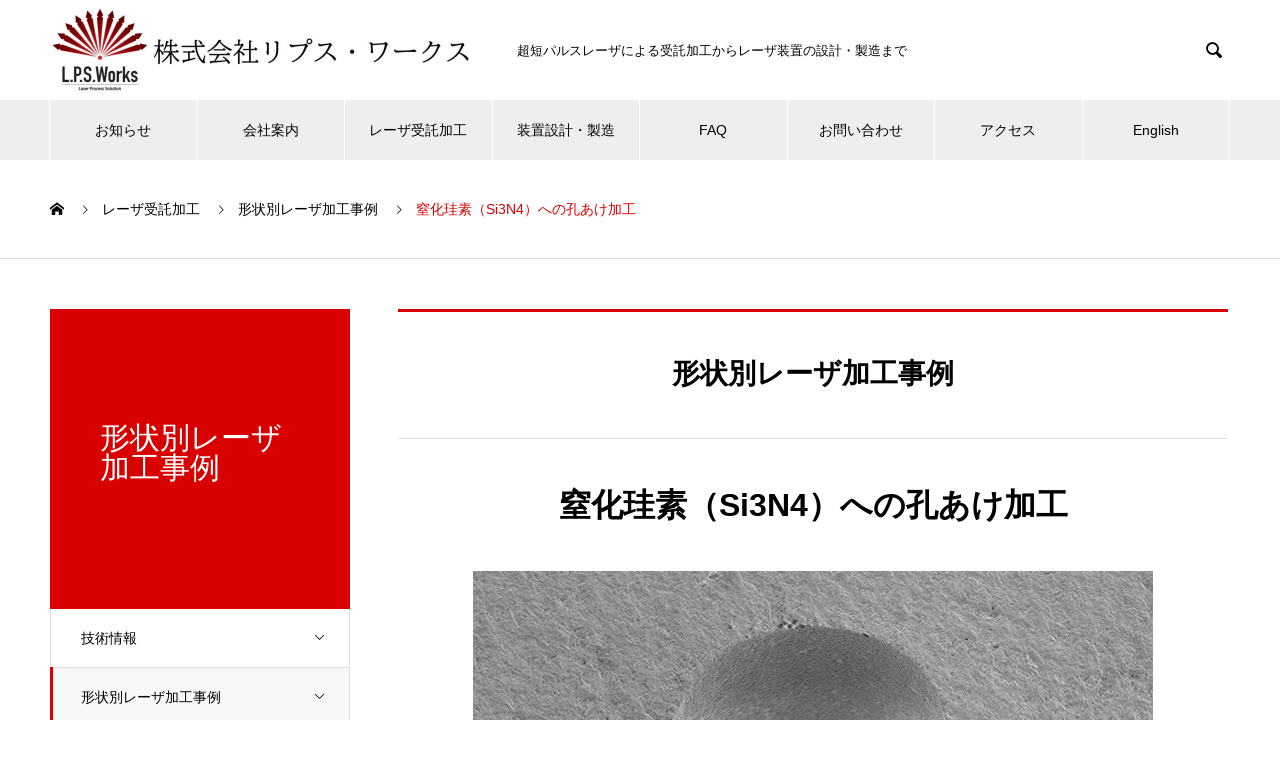

--- FILE ---
content_type: text/html; charset=UTF-8
request_url: https://lps-works.com/laserjobshop/case_lps_20200716/
body_size: 8686
content:
<!DOCTYPE html>
<html lang="ja" prefix="og: http://ogp.me/ns#">
<head>
<meta charset="UTF-8">
  <meta name="viewport" content="width=device-width, initial-scale=1">
  <meta name="description" content="株式会社リプス・ワークスの超短パルスレーザを用い、厚さ300μmの窒化珪素（Si3N4）に、直径Φ35μmの穴を100穴加工いたしました。穴の外観や壁面等も紹介しています。">
  <title>窒化珪素（Si3N4）への孔あけ加工 &#8211; 株式会社リプス・ワークス</title>
<meta name='robots' content='max-image-preview:large' />
<link rel='dns-prefetch' href='//s.w.org' />
<link rel="alternate" type="application/rss+xml" title="株式会社リプス・ワークス &raquo; フィード" href="https://lps-works.com/feed/" />
<link rel="alternate" type="application/rss+xml" title="株式会社リプス・ワークス &raquo; コメントフィード" href="https://lps-works.com/comments/feed/" />
		<!-- This site uses the Google Analytics by MonsterInsights plugin v8.11.0 - Using Analytics tracking - https://www.monsterinsights.com/ -->
							<script
				src="//www.googletagmanager.com/gtag/js?id=UA-156914366-1"  data-cfasync="false" data-wpfc-render="false" type="text/javascript" async></script>
			<script data-cfasync="false" data-wpfc-render="false" type="text/javascript">
				var mi_version = '8.11.0';
				var mi_track_user = true;
				var mi_no_track_reason = '';
				
								var disableStrs = [
															'ga-disable-UA-156914366-1',
									];

				/* Function to detect opted out users */
				function __gtagTrackerIsOptedOut() {
					for (var index = 0; index < disableStrs.length; index++) {
						if (document.cookie.indexOf(disableStrs[index] + '=true') > -1) {
							return true;
						}
					}

					return false;
				}

				/* Disable tracking if the opt-out cookie exists. */
				if (__gtagTrackerIsOptedOut()) {
					for (var index = 0; index < disableStrs.length; index++) {
						window[disableStrs[index]] = true;
					}
				}

				/* Opt-out function */
				function __gtagTrackerOptout() {
					for (var index = 0; index < disableStrs.length; index++) {
						document.cookie = disableStrs[index] + '=true; expires=Thu, 31 Dec 2099 23:59:59 UTC; path=/';
						window[disableStrs[index]] = true;
					}
				}

				if ('undefined' === typeof gaOptout) {
					function gaOptout() {
						__gtagTrackerOptout();
					}
				}
								window.dataLayer = window.dataLayer || [];

				window.MonsterInsightsDualTracker = {
					helpers: {},
					trackers: {},
				};
				if (mi_track_user) {
					function __gtagDataLayer() {
						dataLayer.push(arguments);
					}

					function __gtagTracker(type, name, parameters) {
						if (!parameters) {
							parameters = {};
						}

						if (parameters.send_to) {
							__gtagDataLayer.apply(null, arguments);
							return;
						}

						if (type === 'event') {
							
														parameters.send_to = monsterinsights_frontend.ua;
							__gtagDataLayer(type, name, parameters);
													} else {
							__gtagDataLayer.apply(null, arguments);
						}
					}

					__gtagTracker('js', new Date());
					__gtagTracker('set', {
						'developer_id.dZGIzZG': true,
											});
															__gtagTracker('config', 'UA-156914366-1', {"forceSSL":"true","link_attribution":"true"} );
										window.gtag = __gtagTracker;										(function () {
						/* https://developers.google.com/analytics/devguides/collection/analyticsjs/ */
						/* ga and __gaTracker compatibility shim. */
						var noopfn = function () {
							return null;
						};
						var newtracker = function () {
							return new Tracker();
						};
						var Tracker = function () {
							return null;
						};
						var p = Tracker.prototype;
						p.get = noopfn;
						p.set = noopfn;
						p.send = function () {
							var args = Array.prototype.slice.call(arguments);
							args.unshift('send');
							__gaTracker.apply(null, args);
						};
						var __gaTracker = function () {
							var len = arguments.length;
							if (len === 0) {
								return;
							}
							var f = arguments[len - 1];
							if (typeof f !== 'object' || f === null || typeof f.hitCallback !== 'function') {
								if ('send' === arguments[0]) {
									var hitConverted, hitObject = false, action;
									if ('event' === arguments[1]) {
										if ('undefined' !== typeof arguments[3]) {
											hitObject = {
												'eventAction': arguments[3],
												'eventCategory': arguments[2],
												'eventLabel': arguments[4],
												'value': arguments[5] ? arguments[5] : 1,
											}
										}
									}
									if ('pageview' === arguments[1]) {
										if ('undefined' !== typeof arguments[2]) {
											hitObject = {
												'eventAction': 'page_view',
												'page_path': arguments[2],
											}
										}
									}
									if (typeof arguments[2] === 'object') {
										hitObject = arguments[2];
									}
									if (typeof arguments[5] === 'object') {
										Object.assign(hitObject, arguments[5]);
									}
									if ('undefined' !== typeof arguments[1].hitType) {
										hitObject = arguments[1];
										if ('pageview' === hitObject.hitType) {
											hitObject.eventAction = 'page_view';
										}
									}
									if (hitObject) {
										action = 'timing' === arguments[1].hitType ? 'timing_complete' : hitObject.eventAction;
										hitConverted = mapArgs(hitObject);
										__gtagTracker('event', action, hitConverted);
									}
								}
								return;
							}

							function mapArgs(args) {
								var arg, hit = {};
								var gaMap = {
									'eventCategory': 'event_category',
									'eventAction': 'event_action',
									'eventLabel': 'event_label',
									'eventValue': 'event_value',
									'nonInteraction': 'non_interaction',
									'timingCategory': 'event_category',
									'timingVar': 'name',
									'timingValue': 'value',
									'timingLabel': 'event_label',
									'page': 'page_path',
									'location': 'page_location',
									'title': 'page_title',
								};
								for (arg in args) {
																		if (!(!args.hasOwnProperty(arg) || !gaMap.hasOwnProperty(arg))) {
										hit[gaMap[arg]] = args[arg];
									} else {
										hit[arg] = args[arg];
									}
								}
								return hit;
							}

							try {
								f.hitCallback();
							} catch (ex) {
							}
						};
						__gaTracker.create = newtracker;
						__gaTracker.getByName = newtracker;
						__gaTracker.getAll = function () {
							return [];
						};
						__gaTracker.remove = noopfn;
						__gaTracker.loaded = true;
						window['__gaTracker'] = __gaTracker;
					})();
									} else {
										console.log("");
					(function () {
						function __gtagTracker() {
							return null;
						}

						window['__gtagTracker'] = __gtagTracker;
						window['gtag'] = __gtagTracker;
					})();
									}
			</script>
				<!-- / Google Analytics by MonsterInsights -->
		<link rel='stylesheet' id='wp-block-library-css'  href='https://lps-works.com/cp-bin/wordpress5/wp-includes/css/dist/block-library/style.min.css?ver=5.8.12' type='text/css' media='all' />
<link rel='stylesheet' id='contact-form-7-css'  href='https://lps-works.com/cp-bin/wordpress5/wp-content/plugins/contact-form-7/includes/css/styles.css?ver=5.5.6.1' type='text/css' media='all' />
<link rel='stylesheet' id='nano-style-css'  href='https://lps-works.com/cp-bin/wordpress5/wp-content/themes/nano_tcd065/nano_tcd065/style.css?ver=1.6.2' type='text/css' media='all' />
<script type='text/javascript' src='https://lps-works.com/cp-bin/wordpress5/wp-content/plugins/google-analytics-for-wordpress/assets/js/frontend-gtag.min.js?ver=8.11.0' id='monsterinsights-frontend-script-js'></script>
<script data-cfasync="false" data-wpfc-render="false" type="text/javascript" id='monsterinsights-frontend-script-js-extra'>/* <![CDATA[ */
var monsterinsights_frontend = {"js_events_tracking":"true","download_extensions":"doc,pdf,ppt,zip,xls,docx,pptx,xlsx","inbound_paths":"[{\"path\":\"\\\/go\\\/\",\"label\":\"affiliate\"},{\"path\":\"\\\/recommend\\\/\",\"label\":\"affiliate\"}]","home_url":"https:\/\/lps-works.com","hash_tracking":"false","ua":"UA-156914366-1","v4_id":""};/* ]]> */
</script>
<script type='text/javascript' src='https://lps-works.com/cp-bin/wordpress5/wp-includes/js/jquery/jquery.min.js?ver=3.6.0' id='jquery-core-js'></script>
<script type='text/javascript' src='https://lps-works.com/cp-bin/wordpress5/wp-includes/js/jquery/jquery-migrate.min.js?ver=3.3.2' id='jquery-migrate-js'></script>
<link rel="https://api.w.org/" href="https://lps-works.com/wp-json/" /><link rel="canonical" href="https://lps-works.com/laserjobshop/case_lps_20200716/" />
<link rel='shortlink' href='https://lps-works.com/?p=1355' />
<link rel="alternate" type="application/json+oembed" href="https://lps-works.com/wp-json/oembed/1.0/embed?url=https%3A%2F%2Flps-works.com%2Flaserjobshop%2Fcase_lps_20200716%2F" />
<link rel="alternate" type="text/xml+oembed" href="https://lps-works.com/wp-json/oembed/1.0/embed?url=https%3A%2F%2Flps-works.com%2Flaserjobshop%2Fcase_lps_20200716%2F&#038;format=xml" />
    
    <script type="text/javascript">
        var ajaxurl = 'https://lps-works.com/cp-bin/wordpress5/wp-admin/admin-ajax.php';
    </script>
<link rel="shortcut icon" href="https://lps-works.com/cp-bin/wordpress5/wp-content/uploads/2020/04/会社ロゴ-e1587621592127.jpg">
<style>
.c-comment__form-submit:hover,.p-cb__item-btn a,.c-pw__btn,.p-readmore__btn:hover,.p-page-links a:hover span,.p-page-links > span,.p-pager a:hover,.p-pager span,.p-pagetop:focus,.p-pagetop:hover,.p-widget__title{background: #d90000}.p-breadcrumb__item{color: #d90000}.widget_nav_menu a:hover,.p-article02 a:hover .p-article02__title{color: #d90000}.p-entry__body a,.custom-html-widget a{color: #d90000}body{font-family: "Segoe UI", Verdana, "游ゴシック", YuGothic, "Hiragino Kaku Gothic ProN", Meiryo, sans-serif}.c-logo,.p-page-header__title,.p-banner__title,.p-cover__title,.p-archive-header__title,.p-article05__title,.p-article09__title,.p-cb__item-title,.p-article11__title,.p-article12__title,.p-index-content01__title,.p-header-content__title,.p-megamenu01__item-list > li > a,.p-article13__title,.p-megamenu02__title,.p-cover__header-title{font-family: "Times New Roman", "游明朝", "Yu Mincho", "游明朝体", "YuMincho", "ヒラギノ明朝 Pro W3", "Hiragino Mincho Pro", "HiraMinProN-W3", "HGS明朝E", "ＭＳ Ｐ明朝", "MS PMincho", serif; font-weight: 500}.p-hover-effect--type3{background: #ffffff}.p-hover-effect--type3:hover img{opacity: 0.5}.p-blog__title{color: #000000;font-size: 28px}.p-cat--26{color: ;border: 1px solid }.p-cat--27{color: ;border: 1px solid }.p-cat--74{color: #000000;border: 1px solid #000000}.p-cat--28{color: ;border: 1px solid }.p-article04:hover a .p-article04__title{color: #d80100}.p-article06__content{border-left: 4px solid #d80100}.p-article06__title a:hover{color: #d80100}.p-article06__cat:hover{background: #d80100}.l-header{background: #ffffff}.l-header--fixed.is-active{background: #ffffff}.l-header__desc{color: #000000;font-size: 13px}.l-header__nav{background: #eeeeee}.p-global-nav > li > a,.p-menu-btn{color: #000000}.p-global-nav > li > a:hover,.p-global-nav > .current-menu-item > a{background: #d90000;color: #ffffff}.p-global-nav .sub-menu a{background: #d90000;color: #ffffff}.p-global-nav .sub-menu a:hover{background: #a40000;color: #ffffff}.p-global-nav .menu-item-has-children > a > .p-global-nav__toggle::before{border-color: #000000}.p-megamenu02::before{background: #d80100}.p-megamenu02__list a:hover .p-article13__title{color: #d80100}.p-footer-banners{background: #f4f4f4}.p-info{background: #ffffff;color: #000000}.p-info__logo{font-size: 40px}.p-info__desc{color: #000000;font-size: 15px}.p-footer-widgets{background: #ffffff;color: #000000}.p-footer-widget__title{color: #d90000}.p-footer-nav{background: #ffffff;color: #000000}.p-footer-nav a{color: #000000}.p-footer-nav a:hover{color: #000000}.p-copyright{background: #d90000}.p-blog__title,.p-entry,.p-headline,.p-cat-list__title{border-top: 3px solid #d80100}.p-works-entry__header{border-bottom: 3px solid #d80100}.p-article01 a:hover .p-article01__title,.p-article03 a:hover .p-article03__title,.p-article05__link,.p-article08__title a:hover,.p-article09__link,.p-article07 a:hover .p-article07__title,.p-article10 a:hover .p-article10__title{color: #d80100}.p-page-header,.p-list__item a::before,.p-cover__header,.p-works-entry__cat:hover,.p-service-cat-header{background: #d80100}.p-page-header__title,.p-cover__header-title{color: #ffffff;font-size: 30px}.p-page-header__sub,.p-cover__header-sub{color: #ffffff;font-size: 16px}.p-service-entry__title{font-size: 32px}.p-entry__body{font-size: 16px}.p-megamenu01__item--42 .p-megamenu01__item-img::before{background: rgba(0, 0, 0, 0.500000)}.p-megamenu01__item--42 a{color: #ffffff}.p-megamenu01__item--30 .p-megamenu01__item-img::before{background: rgba(0, 0, 0, 0.500000)}.p-megamenu01__item--30 a{color: #ffffff}.p-megamenu01__item--31 .p-megamenu01__item-img::before{background: rgba(0, 0, 0, 0.500000)}.p-megamenu01__item--31 a{color: #ffffff}@media screen and (max-width: 767px) {.p-blog__title{font-size: 24px}.p-list .is-current > a{color: #d80100}.p-service-entry__title{font-size: 20px}.p-entry__body{font-size: 14px}}@media screen and (max-width: 1199px) {.p-global-nav > li > a,.p-global-nav > li > a:hover{background: #ffffff;color: #000000}}@media screen and (max-width: 991px) {.p-page-header__title,.p-cover__header-title{font-size: 20px}.p-page-header__sub,.p-cover__header-sub{font-size: 14px}}.c-load--type1 { border: 3px solid rgba(217, 0, 0, 0.2); border-top-color: #d90000; }
.p-article05__img { object-fit: cover; font-family: 'object-fit: cover;'; }
.p-article12__img img { object-fit: cover; font-family: 'object-fit: cover;'; }</style>
<style type="text/css">.broken_link, a.broken_link {
	text-decoration: line-through;
}</style></head>
<body data-rsssl=1 class="service-template-default single single-service postid-1355">

  <div id="site_loader_overlay">
  <div id="site_loader_animation" class="c-load--type1">
      </div>
</div>

  <header id="js-header" class="l-header">
    <div class="l-header__inner l-inner">

      <div class="l-header__logo c-logo">
    <a href="https://lps-works.com/">
    <img src="https://lps-works.com/cp-bin/wordpress5/wp-content/uploads/logo_min-e1602718253152.jpg" alt="株式会社リプス・ワークス" width="424">
  </a>
  </div>

      <p class="l-header__desc">　超短パルスレーザによる受託加工からレーザ装置の設計・製造まで</p>

            <form id="js-header__form" role="search" method="get" class="l-header__form" action="https://lps-works.com/" _lpchecked="1">
		    <input id="js-header__form-input" class="l-header__form-input with_lang_btn" type="text" value="" name="s" tabindex="-1">
        <button id="js-header__form-close" class="l-header__form-close p-close-btn" aria-hidden="true" type="button">閉じる</button>
      </form>
      <button id="js-header__search" class="l-header__search with_lang_btn" aria-hidden="true">&#xe915;</button>
      
   
    </div>
    <button id="js-menu-btn" class="p-menu-btn c-menu-btn"></button>
    <nav id="js-header__nav" class="l-header__nav">
      <ul id="js-global-nav" class="p-global-nav l-inner"><li id="menu-item-2280" class="menu-item menu-item-type-custom menu-item-object-custom menu-item-2280"><a href="https://lps-works.com/news/">お知らせ<span class="p-global-nav__toggle"></span></a></li>
<li id="menu-item-2283" class="menu-item menu-item-type-custom menu-item-object-custom menu-item-has-children menu-item-2283"><a href="https://lps-works.com/company/" data-megamenu="js-megamenu2283">会社案内</a>
<ul class="sub-menu">
	<li id="menu-item-2288" class="menu-item menu-item-type-post_type menu-item-object-company menu-item-2288"><a href="https://lps-works.com/company/message/">社長挨拶<span class="p-global-nav__toggle"></span></a></li>
	<li id="menu-item-2289" class="menu-item menu-item-type-post_type menu-item-object-company menu-item-2289"><a href="https://lps-works.com/company/philosophy/">経営理念<span class="p-global-nav__toggle"></span></a></li>
	<li id="menu-item-2290" class="menu-item menu-item-type-post_type menu-item-object-company menu-item-2290"><a href="https://lps-works.com/company/profile/">企業情報<span class="p-global-nav__toggle"></span></a></li>
	<li id="menu-item-2291" class="menu-item menu-item-type-post_type menu-item-object-company menu-item-2291"><a href="https://lps-works.com/company/iso/">認証・認定<span class="p-global-nav__toggle"></span></a></li>
</ul>
</li>
<li id="menu-item-2282" class="menu-item menu-item-type-custom menu-item-object-custom menu-item-has-children menu-item-2282"><a href="https://lps-works.com/laserjobshop/" data-megamenu="js-megamenu2282">レーザ受託加工</a>
<ul class="sub-menu">
	<li id="menu-item-2285" class="menu-item menu-item-type-taxonomy menu-item-object-service_category menu-item-2285"><a href="https://lps-works.com/laserjobshop_category/technical-data/">技術情報<span class="p-global-nav__toggle"></span></a></li>
	<li id="menu-item-2286" class="menu-item menu-item-type-taxonomy menu-item-object-service_category current-service-ancestor current-menu-parent current-service-parent menu-item-2286"><a href="https://lps-works.com/laserjobshop_category/shape/">形状別レーザ加工事例<span class="p-global-nav__toggle"></span></a></li>
	<li id="menu-item-2287" class="menu-item menu-item-type-taxonomy menu-item-object-service_category current-service-ancestor current-menu-parent current-service-parent menu-item-2287"><a href="https://lps-works.com/laserjobshop_category/material/">材料別レーザ加工事例<span class="p-global-nav__toggle"></span></a></li>
</ul>
</li>
<li id="menu-item-2284" class="menu-item menu-item-type-custom menu-item-object-custom menu-item-2284"><a href="https://lps-works.com/works/">装置設計・製造<span class="p-global-nav__toggle"></span></a></li>
<li id="menu-item-2281" class="menu-item menu-item-type-post_type menu-item-object-page menu-item-2281"><a href="https://lps-works.com/contact/faq/">FAQ<span class="p-global-nav__toggle"></span></a></li>
<li id="menu-item-2277" class="menu-item menu-item-type-post_type menu-item-object-page menu-item-2277"><a href="https://lps-works.com/contact/">お問い合わせ<span class="p-global-nav__toggle"></span></a></li>
<li id="menu-item-2279" class="menu-item menu-item-type-post_type menu-item-object-page menu-item-2279"><a href="https://lps-works.com/access/">アクセス<span class="p-global-nav__toggle"></span></a></li>
<li id="menu-item-2278" class="menu-item menu-item-type-post_type menu-item-object-page menu-item-2278"><a href="https://lps-works.com/english/">English<span class="p-global-nav__toggle"></span></a></li>
</ul>      <button id="js-header__nav-close" class="l-header__nav-close p-close-btn">閉じる</button>
    </nav>

    <div id="js-megamenu2283" class="p-megamenu02 js-megamenu">
  <div class="p-megamenu02__inner l-inner">

    <div class="p-megamenu02__header">
      <div>
        <p class="p-megamenu02__title">COMPANY</p>
        <p class="p-megamenu02__sub">会社案内</p>
      </div>
      <a class="p-megamenu02__link" href="https://lps-works.com/company/">
        会社案内トップ      </a>
    </div>

    <ul class="p-megamenu02__list">
            <li class="p-article13">
        <a href="https://lps-works.com/company/message/">
          <div class="p-article13__img">
            <img width="440" height="600" src="https://lps-works.com/cp-bin/wordpress5/wp-content/uploads/DSC01919-440x600.jpg" class="attachment-size10 size-size10 wp-post-image" alt="" loading="lazy" />          </div>
          <div class="p-article13__content">
            <p class="p-article13__title">社長挨拶</p>
            <p class="p-article13__sub"></p>
          </div>
        </a>
      </li>
            <li class="p-article13">
        <a href="https://lps-works.com/company/philosophy/">
          <div class="p-article13__img">
            <img width="440" height="600" src="https://lps-works.com/cp-bin/wordpress5/wp-content/uploads/DSC03358-1-440x600.jpg" class="attachment-size10 size-size10 wp-post-image" alt="" loading="lazy" />          </div>
          <div class="p-article13__content">
            <p class="p-article13__title">経営理念</p>
            <p class="p-article13__sub"></p>
          </div>
        </a>
      </li>
            <li class="p-article13">
        <a href="https://lps-works.com/company/profile/">
          <div class="p-article13__img">
            <img width="440" height="600" src="https://lps-works.com/cp-bin/wordpress5/wp-content/uploads/MG_1887-440x600.jpg" class="attachment-size10 size-size10 wp-post-image" alt="" loading="lazy" />          </div>
          <div class="p-article13__content">
            <p class="p-article13__title">企業情報</p>
            <p class="p-article13__sub"></p>
          </div>
        </a>
      </li>
            <li class="p-article13">
        <a href="https://lps-works.com/company/iso/">
          <div class="p-article13__img">
            <img width="440" height="600" src="https://lps-works.com/cp-bin/wordpress5/wp-content/uploads/2020/04/MG_1911-1-440x600.jpg" class="attachment-size10 size-size10 wp-post-image" alt="" loading="lazy" />          </div>
          <div class="p-article13__content">
            <p class="p-article13__title">認証・認定</p>
            <p class="p-article13__sub"></p>
          </div>
        </a>
      </li>
          </ul>

  </div>
</div>
<div id="js-megamenu2282" class="p-megamenu01 js-megamenu">
    <div class="p-megamenu01__item p-megamenu01__item--42">
    <ul class="p-megamenu01__item-list" style="transition-delay: 0.5s;">
      <li>
        <a href="https://lps-works.com/laserjobshop_category/technical-data/">
          技術情報        </a>
        <ul>
                    <li>
            <a href="https://lps-works.com/laserjobshop_category/new-technology/">
              今月の新技術情報            </a>
          </li>
                    <li>
            <a href="https://lps-works.com/laserjobshop_category/ltpaper/">
              レーザ技術・論文            </a>
          </li>
                    <li>
            <a href="https://lps-works.com/laserjobshop_category/miss/">
              今月の失敗            </a>
          </li>
                    <li>
            <a href="https://lps-works.com/laserjobshop_category/hoyuu/">
              保有設備のご案内            </a>
          </li>
                    <li>
            <a href="https://lps-works.com/laserjobshop_category/pamphlet/">
              カタログダウンロード            </a>
          </li>
                  </ul>
      </li>
    </ul>
    <div class="p-megamenu01__item-img">
      <img width="2560" height="1707" src="https://lps-works.com/cp-bin/wordpress5/wp-content/uploads/MG_1573-1-scaled.jpg" class="attachment-full size-full" alt="" loading="lazy" srcset="https://lps-works.com/cp-bin/wordpress5/wp-content/uploads/MG_1573-1-scaled.jpg 2560w, https://lps-works.com/cp-bin/wordpress5/wp-content/uploads/MG_1573-1-300x200.jpg 300w, https://lps-works.com/cp-bin/wordpress5/wp-content/uploads/MG_1573-1-1024x683.jpg 1024w, https://lps-works.com/cp-bin/wordpress5/wp-content/uploads/MG_1573-1-768x512.jpg 768w, https://lps-works.com/cp-bin/wordpress5/wp-content/uploads/MG_1573-1-1536x1024.jpg 1536w, https://lps-works.com/cp-bin/wordpress5/wp-content/uploads/MG_1573-1-2048x1365.jpg 2048w, https://lps-works.com/cp-bin/wordpress5/wp-content/uploads/MG_1573-1-600x400.jpg 600w" sizes="(max-width: 2560px) 100vw, 2560px" />    </div>
  </div>
    <div class="p-megamenu01__item p-megamenu01__item--30">
    <ul class="p-megamenu01__item-list" style="transition-delay: 0.6s;">
      <li>
        <a href="https://lps-works.com/laserjobshop_category/shape/">
          形状別レーザ加工事例        </a>
        <ul>
                    <li>
            <a href="https://lps-works.com/laserjobshop_category/microtex/">
              マイクロテクスチャ            </a>
          </li>
                    <li>
            <a href="https://lps-works.com/laserjobshop_category/hole/">
              微細孔あけ加工            </a>
          </li>
                    <li>
            <a href="https://lps-works.com/laserjobshop_category/cut/">
              微細切断加工            </a>
          </li>
                    <li>
            <a href="https://lps-works.com/laserjobshop_category/groove/">
              微細溝加工            </a>
          </li>
                  </ul>
      </li>
    </ul>
    <div class="p-megamenu01__item-img">
      <img width="640" height="426" src="https://lps-works.com/cp-bin/wordpress5/wp-content/uploads/keizyoubetu2_50.png" class="attachment-full size-full" alt="" loading="lazy" srcset="https://lps-works.com/cp-bin/wordpress5/wp-content/uploads/keizyoubetu2_50.png 640w, https://lps-works.com/cp-bin/wordpress5/wp-content/uploads/keizyoubetu2_50-300x200.png 300w, https://lps-works.com/cp-bin/wordpress5/wp-content/uploads/keizyoubetu2_50-600x400.png 600w" sizes="(max-width: 640px) 100vw, 640px" />    </div>
  </div>
    <div class="p-megamenu01__item p-megamenu01__item--31">
    <ul class="p-megamenu01__item-list" style="transition-delay: 0.7s;">
      <li>
        <a href="https://lps-works.com/laserjobshop_category/material/">
          材料別レーザ加工事例        </a>
        <ul>
                    <li>
            <a href="https://lps-works.com/laserjobshop_category/metal/">
              金属材料            </a>
          </li>
                    <li>
            <a href="https://lps-works.com/laserjobshop_category/glass/">
              ガラス材料            </a>
          </li>
                    <li>
            <a href="https://lps-works.com/laserjobshop_category/ceramics/">
              セラミックス材料            </a>
          </li>
                    <li>
            <a href="https://lps-works.com/laserjobshop_category/polymer/">
              高分子材料            </a>
          </li>
                    <li>
            <a href="https://lps-works.com/laserjobshop_category/composite/">
              複合材料            </a>
          </li>
                    <li>
            <a href="https://lps-works.com/laserjobshop_category/other/">
              その他材料            </a>
          </li>
                  </ul>
      </li>
    </ul>
    <div class="p-megamenu01__item-img">
      <img width="1008" height="756" src="https://lps-works.com/cp-bin/wordpress5/wp-content/uploads/IMG_4002.jpg" class="attachment-full size-full" alt="" loading="lazy" srcset="https://lps-works.com/cp-bin/wordpress5/wp-content/uploads/IMG_4002.jpg 1008w, https://lps-works.com/cp-bin/wordpress5/wp-content/uploads/IMG_4002-300x225.jpg 300w, https://lps-works.com/cp-bin/wordpress5/wp-content/uploads/IMG_4002-768x576.jpg 768w" sizes="(max-width: 1008px) 100vw, 1008px" />    </div>
  </div>
  </div>

  </header>
  <main class="l-main">
<ol class="p-breadcrumb c-breadcrumb l-inner" itemscope itemtype="http://schema.org/BreadcrumbList">
<li class="p-breadcrumb__item c-breadcrumb__item c-breadcrumb__item--home" itemprop="itemListElement" itemscope itemtype="http://schema.org/ListItem"><a href="https://lps-works.com/" itemprop="item"><span itemprop="name">HOME</span></a><meta itemprop="position" content="1"></li>
<li class="p-breadcrumb__item c-breadcrumb__item" itemprop="itemListElement" itemscope itemtype="http://schema.org/ListItem"><a href="https://lps-works.com/laserjobshop/" itemprop="item"><span itemprop="name">レーザ受託加工</span></a><meta itemprop="position" content="2"></li>
<li class="p-breadcrumb__item c-breadcrumb__item" itemprop="itemListElement" itemscope itemtype="http://schema.org/ListItem"><a href="https://lps-works.com/laserjobshop_category/shape/" itemprop="item"><span itemprop="name">形状別レーザ加工事例</span></a><meta itemprop="position" content="3"></li>
<li class="p-breadcrumb__item c-breadcrumb__item" itemprop="itemListElement" itemscope itemtype="http://schema.org/ListItem"><span itemprop="name">窒化珪素（Si3N4）への孔あけ加工</span><meta itemprop="position" content="4"></li>
</ol>

<div class="l-contents l-contents--grid">

  <div class="l-contents__inner l-inner">

    <header class="l-page-header">
  <div class="p-page-header">
    <h1 class="p-page-header__title">形状別レーザ加工事例</h1>
    <p class="p-page-header__sub"></p>
  </div>
  <ul id="js-list" class="p-list">
<li class="p-list__item p-list__item--has-children"><a href="https://lps-works.com/laserjobshop_category/technical-data/">技術情報<span class="p-list__item-toggle"></span></a><ul class="p-list__item-sub" style="display: none;"><li class="p-list__item"><a href="https://lps-works.com/laserjobshop_category/new-technology/">今月の新技術情報</a></li><li class="p-list__item"><a href="https://lps-works.com/laserjobshop_category/ltpaper/">レーザ技術・論文</a></li><li class="p-list__item"><a href="https://lps-works.com/laserjobshop_category/miss/">今月の失敗</a></li><li class="p-list__item"><a href="https://lps-works.com/laserjobshop_category/hoyuu/">保有設備のご案内</a></li><li class="p-list__item"><a href="https://lps-works.com/laserjobshop_category/pamphlet/">カタログダウンロード</a></li></ul></li><li class="p-list__item is-current is-parent p-list__item--has-children"><a href="https://lps-works.com/laserjobshop_category/shape/">形状別レーザ加工事例<span class="p-list__item-toggle"></span></a><ul class="p-list__item-sub" style="display: none;"><li class="p-list__item p-list__item--has-children"><a href="https://lps-works.com/laserjobshop_category/microtex/">マイクロテクスチャ<span class="p-list__item-toggle"></span></a><ul class="p-list__item-sub" style="display: none;"><li class="p-list__item"><a href="https://lps-works.com/laserjobshop_category/dimple/">ディンプル形状</a></li><li class="p-list__item"><a href="https://lps-works.com/laserjobshop_category/emboss/">エンボス形状</a></li><li class="p-list__item"><a href="https://lps-works.com/laserjobshop_category/wrepellent/">撥水加工</a></li><li class="p-list__item"><a href="https://lps-works.com/laserjobshop_category/pex/">実用例</a></li><li class="p-list__item"><a href="https://lps-works.com/laserjobshop_category/lipss/">ナノ周期構造（LIPSS）</a></li><li class="p-list__item"><a href="https://lps-works.com/laserjobshop_category/othershape/">その他形状</a></li></ul></li><li class="p-list__item"><a href="https://lps-works.com/laserjobshop_category/hole/">微細孔あけ加工</a></li><li class="p-list__item"><a href="https://lps-works.com/laserjobshop_category/cut/">微細切断加工</a></li><li class="p-list__item"><a href="https://lps-works.com/laserjobshop_category/groove/">微細溝加工</a></li></ul></li><li class="p-list__item p-list__item--has-children"><a href="https://lps-works.com/laserjobshop_category/material/">材料別レーザ加工事例<span class="p-list__item-toggle"></span></a><ul class="p-list__item-sub" style="display: none;"><li class="p-list__item p-list__item--has-children"><a href="https://lps-works.com/laserjobshop_category/metal/">金属材料<span class="p-list__item-toggle"></span></a><ul class="p-list__item-sub" style="display: none;"><li class="p-list__item"><a href="https://lps-works.com/laserjobshop_category/al/">アルミニウム</a></li><li class="p-list__item"><a href="https://lps-works.com/laserjobshop_category/inconel/">インコネル</a></li><li class="p-list__item"><a href="https://lps-works.com/laserjobshop_category/si/">シリコン</a></li><li class="p-list__item"><a href="https://lps-works.com/laserjobshop_category/sus/">ステンレス</a></li><li class="p-list__item"><a href="https://lps-works.com/laserjobshop_category/w/">タングステン</a></li><li class="p-list__item"><a href="https://lps-works.com/laserjobshop_category/carbonsteel/">炭素鋼</a></li><li class="p-list__item"><a href="https://lps-works.com/laserjobshop_category/ti/">チタン</a></li><li class="p-list__item"><a href="https://lps-works.com/laserjobshop_category/cu/">銅</a></li><li class="p-list__item"><a href="https://lps-works.com/laserjobshop_category/ni/">ニッケル</a></li><li class="p-list__item"><a href="https://lps-works.com/laserjobshop_category/mo/">モリブデン</a></li><li class="p-list__item"><a href="https://lps-works.com/laserjobshop_category/othermetal/">その他金属</a></li></ul></li><li class="p-list__item"><a href="https://lps-works.com/laserjobshop_category/glass/">ガラス材料</a></li><li class="p-list__item p-list__item--has-children"><a href="https://lps-works.com/laserjobshop_category/ceramics/">セラミックス材料<span class="p-list__item-toggle"></span></a><ul class="p-list__item-sub" style="display: none;"><li class="p-list__item"><a href="https://lps-works.com/laserjobshop_category/gan/">窒化ガリウム</a></li><li class="p-list__item"><a href="https://lps-works.com/laserjobshop_category/al2o3/">アルミナ</a></li><li class="p-list__item"><a href="https://lps-works.com/laserjobshop_category/zro2/">ジルコニア</a></li><li class="p-list__item"><a href="https://lps-works.com/laserjobshop_category/sic/">炭化珪素</a></li><li class="p-list__item"><a href="https://lps-works.com/laserjobshop_category/ain/">窒化アルミ</a></li><li class="p-list__item"><a href="https://lps-works.com/laserjobshop_category/si3n4/">窒化珪素</a></li><li class="p-list__item"><a href="https://lps-works.com/laserjobshop_category/otherceramic/">その他セラミックス</a></li></ul></li><li class="p-list__item p-list__item--has-children"><a href="https://lps-works.com/laserjobshop_category/polymer/">高分子材料<span class="p-list__item-toggle"></span></a><ul class="p-list__item-sub" style="display: none;"><li class="p-list__item"><a href="https://lps-works.com/laserjobshop_category/siliconer/">シリコーンゴム</a></li><li class="p-list__item"><a href="https://lps-works.com/laserjobshop_category/ptfe/">フッ素樹脂</a></li><li class="p-list__item"><a href="https://lps-works.com/laserjobshop_category/pi/">ポリイミド</a></li><li class="p-list__item"><a href="https://lps-works.com/laserjobshop_category/pet/">ポリエチレンテレフタレート</a></li><li class="p-list__item"><a href="https://lps-works.com/laserjobshop_category/otherresin/">その他樹脂</a></li></ul></li><li class="p-list__item"><a href="https://lps-works.com/laserjobshop_category/composite/">複合材料</a></li><li class="p-list__item"><a href="https://lps-works.com/laserjobshop_category/other/">その他材料</a></li></ul></li></ul>
</header>

    <div class="l-primary">

            <article class="p-service-entry">

                <div class="p-headline p-headline--lg">形状別レーザ加工事例</div>
        
        <header class="p-service-entry__header">
          <h1 class="p-service-entry__title">窒化珪素（Si3N4）への孔あけ加工</h1>

                    <div class="p-service-entry__img">
            <img width="680" height="408" src="https://lps-works.com/cp-bin/wordpress5/wp-content/uploads/lps_si3n4_eye.png" class="attachment-full size-full wp-post-image" alt="" loading="lazy" srcset="https://lps-works.com/cp-bin/wordpress5/wp-content/uploads/lps_si3n4_eye.png 680w, https://lps-works.com/cp-bin/wordpress5/wp-content/uploads/lps_si3n4_eye-300x180.png 300w, https://lps-works.com/cp-bin/wordpress5/wp-content/uploads/lps_si3n4_eye-520x312.png 520w" sizes="(max-width: 680px) 100vw, 680px" />          </div>
          
        </header>
        <div class="p-entry__body">
        <p>厚さ300μmの窒化珪素に穴径Φ35μmの孔を100穴加工いたしました。</p>
<p><a href="https://lps-works.com/cp-bin/wordpress5/wp-content/uploads/lps_si3n43.png"><img loading="lazy" class="aligncenter size-full wp-image-1357" src="https://lps-works.com/cp-bin/wordpress5/wp-content/uploads/lps_si3n43.png" alt="" width="415" height="324" srcset="https://lps-works.com/cp-bin/wordpress5/wp-content/uploads/lps_si3n43.png 415w, https://lps-works.com/cp-bin/wordpress5/wp-content/uploads/lps_si3n43-300x234.png 300w" sizes="(max-width: 415px) 100vw, 415px" /></a></p>
<p><a href="https://lps-works.com/cp-bin/wordpress5/wp-content/uploads/lps_si3n44.png"><img loading="lazy" class="aligncenter size-full wp-image-1360" src="https://lps-works.com/cp-bin/wordpress5/wp-content/uploads/lps_si3n44.png" alt="" width="416" height="311" srcset="https://lps-works.com/cp-bin/wordpress5/wp-content/uploads/lps_si3n44.png 416w, https://lps-works.com/cp-bin/wordpress5/wp-content/uploads/lps_si3n44-300x224.png 300w" sizes="(max-width: 416px) 100vw, 416px" /></a></p>
<p>バリのない高品質な加工を行えました。<br />
50倍で撮影した外観は以下の通りです。</p>
<p><a href="https://lps-works.com/cp-bin/wordpress5/wp-content/uploads/lps_si3n42.png"><img loading="lazy" class="aligncenter size-full wp-image-1358" src="https://lps-works.com/cp-bin/wordpress5/wp-content/uploads/lps_si3n42.png" alt="" width="416" height="365" srcset="https://lps-works.com/cp-bin/wordpress5/wp-content/uploads/lps_si3n42.png 416w, https://lps-works.com/cp-bin/wordpress5/wp-content/uploads/lps_si3n42-300x263.png 300w" sizes="(max-width: 416px) 100vw, 416px" /></a></p>
        </div>
      </article>
      
    </div><!-- /.l-primary -->

    <div class="l-secondary">
</div><!-- /.l-secondary -->

  </div>
</div>

  </main>
  <footer class="l-footer">

    
    <div class="p-info">
      <div class="p-info__inner l-inner">

        <div class="p-info__logo c-logo">
    <a href="https://lps-works.com/">
  <img src="https://lps-works.com/cp-bin/wordpress5/wp-content/uploads/logo_min-e1602718253152.jpg" alt="株式会社リプス・ワークス" width="424">
  </a>
  </div>

        <p class="p-info__desc">〒144-0033 東京都大田区東糀谷6-4-17 OTAテクノCORE409　TEL：03-3745-0330</p>

	      <ul class="p-social-nav">
                                                            <li class="p-social-nav__item p-social-nav__item--mail"><a href="mailto:sales@lps-works.com" rel="nofollow" target="_blank" title="Mail"></a></li>
                                <li class="p-social-nav__item p-social-nav__item--rss"><a href="https://lps-works.com/feed/" rel="nofollow" target="_blank" title="RSS"></a></li>
          	      </ul>
      </div>
    </div>
        <div class="p-footer-widgets">
      <div class="p-footer-widgets__inner l-inner">
        <div class="p-footer-widgets__item p-footer-widget widget_nav_menu" id="nav_menu-2">
<h2 class="p-footer-widget__title">会社概要</h2><div class="menu-%e4%bc%9a%e7%a4%be%e6%a6%82%e8%a6%81-container"><ul id="menu-%e4%bc%9a%e7%a4%be%e6%a6%82%e8%a6%81" class="menu"><li id="menu-item-1475" class="menu-item menu-item-type-post_type menu-item-object-company menu-item-1475"><a href="https://lps-works.com/company/message/">社長挨拶</a></li>
<li id="menu-item-1476" class="menu-item menu-item-type-post_type menu-item-object-company menu-item-1476"><a href="https://lps-works.com/company/philosophy/">経営理念</a></li>
<li id="menu-item-1477" class="menu-item menu-item-type-post_type menu-item-object-company menu-item-1477"><a href="https://lps-works.com/company/profile/">企業情報</a></li>
<li id="menu-item-1519" class="menu-item menu-item-type-post_type menu-item-object-company menu-item-1519"><a href="https://lps-works.com/company/iso/">認証・認定</a></li>
<li id="menu-item-1555" class="menu-item menu-item-type-post_type menu-item-object-page menu-item-1555"><a href="https://lps-works.com/businessmodel/">ビジネスモデル</a></li>
<li id="menu-item-1739" class="menu-item menu-item-type-post_type menu-item-object-page menu-item-1739"><a href="https://lps-works.com/contact/privacy/">プライバシーポリシー</a></li>
<li id="menu-item-1846" class="menu-item menu-item-type-post_type menu-item-object-page menu-item-1846"><a href="https://lps-works.com/contact/privacy/goriyou/">ご利用に際して</a></li>
</ul></div></div>
<div class="p-footer-widgets__item p-footer-widget widget_nav_menu" id="nav_menu-5">
<h2 class="p-footer-widget__title">レーザ受託加工</h2><div class="menu-%e5%8f%97%e8%a8%97%e5%8a%a0%e5%b7%a5-container"><ul id="menu-%e5%8f%97%e8%a8%97%e5%8a%a0%e5%b7%a5" class="menu"><li id="menu-item-1024" class="menu-item menu-item-type-taxonomy menu-item-object-service_category menu-item-1024"><a href="https://lps-works.com/laserjobshop_category/technical-data/">技術情報</a></li>
<li id="menu-item-1022" class="menu-item menu-item-type-taxonomy menu-item-object-service_category current-service-ancestor current-menu-parent current-service-parent menu-item-1022"><a href="https://lps-works.com/laserjobshop_category/shape/">形状別レーザ加工事例</a></li>
<li id="menu-item-1021" class="menu-item menu-item-type-taxonomy menu-item-object-service_category current-service-ancestor current-menu-parent current-service-parent menu-item-1021"><a href="https://lps-works.com/laserjobshop_category/material/">材料別レーザ加工事例</a></li>
</ul></div></div>
<div class="p-footer-widgets__item p-footer-widget widget_nav_menu" id="nav_menu-4">
<h2 class="p-footer-widget__title">装置製造・設計</h2><div class="menu-%e3%82%b7%e3%82%b9%e3%83%86%e3%83%a0-container"><ul id="menu-%e3%82%b7%e3%82%b9%e3%83%86%e3%83%a0" class="menu"><li id="menu-item-1611" class="menu-item menu-item-type-post_type menu-item-object-works menu-item-1611"><a href="https://lps-works.com/works/system001/">短パルスレーザ微細加工システム</a></li>
<li id="menu-item-1612" class="menu-item menu-item-type-post_type menu-item-object-works menu-item-1612"><a href="https://lps-works.com/works/system002/">多軸ロボット切断・溶接システム</a></li>
<li id="menu-item-1613" class="menu-item menu-item-type-post_type menu-item-object-works menu-item-1613"><a href="https://lps-works.com/works/system003/">ファイバレーザ切断システム</a></li>
<li id="menu-item-1615" class="menu-item menu-item-type-post_type menu-item-object-works menu-item-1615"><a href="https://lps-works.com/works/system004/">ファイバレーザ長尺切断システム</a></li>
<li id="menu-item-1614" class="menu-item menu-item-type-post_type menu-item-object-works menu-item-1614"><a href="https://lps-works.com/works/system005/">レーザガラス加工システム</a></li>
</ul></div></div>
<div class="p-footer-widgets__item p-footer-widget widget_nav_menu" id="nav_menu-6">
<h2 class="p-footer-widget__title">よくあるご質問</h2><div class="menu-faq-container"><ul id="menu-faq" class="menu"><li id="menu-item-1474" class="menu-item menu-item-type-post_type menu-item-object-page menu-item-1474"><a href="https://lps-works.com/contact/faq/about/">リプス・ワークスについて</a></li>
<li id="menu-item-1471" class="menu-item menu-item-type-post_type menu-item-object-page menu-item-1471"><a href="https://lps-works.com/contact/faq/systemengineering/">加工機の設計・販売について</a></li>
<li id="menu-item-1473" class="menu-item menu-item-type-post_type menu-item-object-page menu-item-1473"><a href="https://lps-works.com/contact/faq/correspondence/">受託加工の対応について</a></li>
<li id="menu-item-1472" class="menu-item menu-item-type-post_type menu-item-object-page menu-item-1472"><a href="https://lps-works.com/contact/faq/ptechnology/">受託加工の加工技術について</a></li>
<li id="menu-item-1490" class="menu-item menu-item-type-post_type menu-item-object-page menu-item-1490"><a href="https://lps-works.com/contact/">お問い合わせ</a></li>
</ul></div></div>
      </div>
    </div><!-- /.p-footer-widgets -->
        <ul id="menu-%e4%b8%8a%e9%83%a8%e3%83%a1%e3%83%8b%e3%83%a5%e3%83%bc220108" class="p-footer-nav"><li class="menu-item menu-item-type-custom menu-item-object-custom menu-item-2280"><a href="https://lps-works.com/news/">お知らせ</a></li>
<li class="menu-item menu-item-type-custom menu-item-object-custom menu-item-has-children menu-item-2283"><a href="https://lps-works.com/company/">会社案内</a></li>
<li class="menu-item menu-item-type-custom menu-item-object-custom menu-item-has-children menu-item-2282"><a href="https://lps-works.com/laserjobshop/">レーザ受託加工</a></li>
<li class="menu-item menu-item-type-custom menu-item-object-custom menu-item-2284"><a href="https://lps-works.com/works/">装置設計・製造</a></li>
<li class="menu-item menu-item-type-post_type menu-item-object-page menu-item-2281"><a href="https://lps-works.com/contact/faq/">FAQ</a></li>
<li class="menu-item menu-item-type-post_type menu-item-object-page menu-item-2277"><a href="https://lps-works.com/contact/">お問い合わせ</a></li>
<li class="menu-item menu-item-type-post_type menu-item-object-page menu-item-2279"><a href="https://lps-works.com/access/">アクセス</a></li>
<li class="menu-item menu-item-type-post_type menu-item-object-page menu-item-2278"><a href="https://lps-works.com/english/">English</a></li>
</ul>    <p class="p-copyright">
      <small>Copyright &copy; 株式会社リプス・ワークス All Rights Reserved.</small>
    </p>
    <div id="js-pagetop" class="p-pagetop"><a href="#"></a></div>
  </footer>
  <script type='text/javascript' src='https://lps-works.com/cp-bin/wordpress5/wp-includes/js/dist/vendor/regenerator-runtime.min.js?ver=0.13.7' id='regenerator-runtime-js'></script>
<script type='text/javascript' src='https://lps-works.com/cp-bin/wordpress5/wp-includes/js/dist/vendor/wp-polyfill.min.js?ver=3.15.0' id='wp-polyfill-js'></script>
<script type='text/javascript' id='contact-form-7-js-extra'>
/* <![CDATA[ */
var wpcf7 = {"api":{"root":"https:\/\/lps-works.com\/wp-json\/","namespace":"contact-form-7\/v1"}};
/* ]]> */
</script>
<script type='text/javascript' src='https://lps-works.com/cp-bin/wordpress5/wp-content/plugins/contact-form-7/includes/js/index.js?ver=5.5.6.1' id='contact-form-7-js'></script>
<script type='text/javascript' src='https://lps-works.com/cp-bin/wordpress5/wp-content/themes/nano_tcd065/nano_tcd065/assets/js/bundle.js?ver=1.6.2' id='nano-bundle-js'></script>
<script type='text/javascript' src='https://lps-works.com/cp-bin/wordpress5/wp-content/themes/nano_tcd065/nano_tcd065/assets/js/comment.js?ver=1.6.2' id='nano-comment-js'></script>
<script type='text/javascript' src='https://lps-works.com/cp-bin/wordpress5/wp-includes/js/wp-embed.min.js?ver=5.8.12' id='wp-embed-js'></script>
<script>
(function($) {
  var initialized = false;
  var initialize = function() {
    if (initialized) return;
    initialized = true;

    $(document).trigger('js-initialized');
    $(window).trigger('resize').trigger('scroll');
  };

  	$(window).load(function() {
    setTimeout(initialize, 800);
		$('#site_loader_animation:not(:hidden, :animated)').delay(600).fadeOut(400);
		$('#site_loader_overlay:not(:hidden, :animated)').delay(900).fadeOut(800);
	});
	setTimeout(function(){
		setTimeout(initialize, 800);
		$('#site_loader_animation:not(:hidden, :animated)').delay(600).fadeOut(400);
		$('#site_loader_overlay:not(:hidden, :animated)').delay(900).fadeOut(800);
	}, 3000);

  
})(jQuery);
</script>
</body>
</html>
